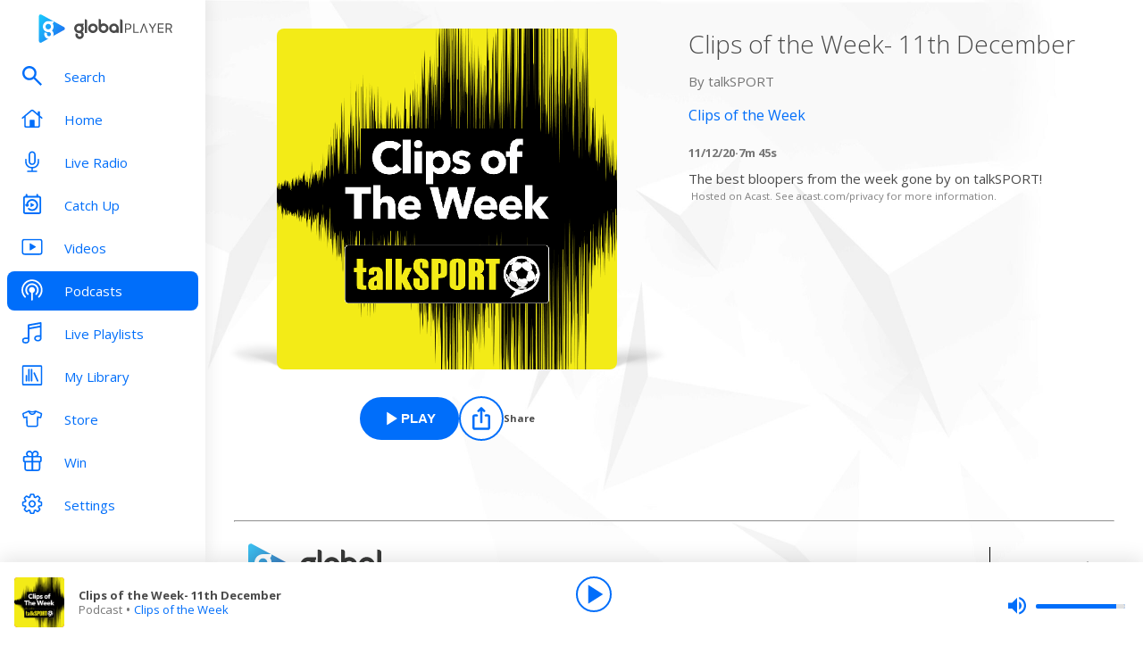

--- FILE ---
content_type: text/javascript; charset=utf-8
request_url: https://gigya.globalplayer.com/sdk.config.get?apiKey=3_wJvsL2DHpyMc11IB8pI8CpCqp720k-9M1ZNbnnTfItUtg_NzEhvASdN-uO1GNzhp&httpStatusCodes=true&ver=1769899200000
body_size: 2478
content:
{
  "callId": "019c16368ab77dd9842551667f31afed",
  "errorCode": 0,
  "apiVersion": 2,
  "statusCode": 200,
  "statusReason": "OK",
  "time": "2026-01-31T22:39:59.183Z",
  "flags": {
    "addGigSocialLoginParamToRedirectUrl": false,
    "alwaysCheckCookieSave": true,
    "checkTokenRenewDeprecation": false,
    "considerUS1AsCrossDC": false,
    "disableCanary": true,
    "dispatchAfterSubmitEventOnlyWhenScreenExists": false,
    "dontShowCaptchaError": false,
    "enableNoEval": false,
    "enforceAuthFlowRedirectForSocial": false,
    "forceErrorReport": false,
    "forcePostForTfaAssertionEndpoints": false,
    "generateGmidLatestVersionWhenGmidVer3": true,
    "hideSSOFrame": false,
    "loadSsoFrameOnlyOnce": false,
    "mergeIncludeParamsForGetAccountInfo": false,
    "oidcCookieContext": false,
    "oidcPassiveLoginSkipConsent": false,
    "overrideAllChildContext": false,
    "passLanguageParamsToReauthScreen": false,
    "preventAutoSkipIfPhoneRequired": false,
    "resetApiDomainOnBootstrap": true,
    "sanitizeEvaluatedValue": false,
    "saveContextToCookies": false,
    "seamlessSsoDisabled": true,
    "sendEmailVerificationCodeInForm": false,
    "setCookieSameSiteLaxSession": true,
    "setGroupApiDomainAfterLogin": false,
    "skipSameScreenCheckOnSwitch": true,
    "supportConsentFallbackLang": true,
    "ucidHttpOnly": true,
    "unicodeLettersNotSpecialChars": false,
    "updateAccountInfoAsync": true,
    "useFullLang": false,
    "useGetConsentStatusFromApiList": false,
    "useGigLangParam": false,
    "useGigyaJsBaseDomain": false,
    "useNewOidcContextFlow": true,
    "useOuterWidthOnChromeMobile": false,
    "useSessionVerify": false,
    "useSessionVerifyInOidcHostedPage": false,
    "addCspHeadersToIframeResources": false,
    "addEtagSupportForResource": false,
    "androidReAuthCssOverrideWebView": true,
    "blockOriginWithHttpProtocol": false,
    "checkAllowEmptyForSpecialFields": true,
    "dispatchLoginEventForAuthCodeFlow": true,
    "dispatchLoginEventWhenHandlerAdded": false,
    "fireCaptchaOnErrorEvent": false,
    "fixPhoneTFATranslations": true,
    "forceWebSdkBootstrap": false,
    "ignoreInterruptionsInOidcPassiveLogin": false,
    "initBackgroundWorker": false,
    "initializeTfaProviders": false,
    "newFormLinkInstanceElement": true,
    "oidcUseLocalStorage": false,
    "preventSamlLogoutWhenNoSession": false,
    "removeAkamaiEdgeControlHeader": true,
    "setCookieSameSiteLax": false,
    "ssoContinueSync": false,
    "stopCallSdkConfigGet": false,
    "stopSendingReports": false,
    "tfaNewEventOrder": false,
    "useCookiePartitioning": false,
    "useDecodeURIComponent": false,
    "useExtendedPhoneNumberRegex": false,
    "useMigratedGoogleAuth": false,
    "useNewPolicyAPI": true,
    "useNewPowSolution": false,
    "useNewProfilePhotoRemoveBtn": false,
    "useNewRootFolder": false,
    "useRiskServiceCaptchaSettings": true,
    "useViewportPollerAction": false,
    "validateResetPasswordToken": false,
    "waitForSocialLoginLoad": true,
    "wcagContrastFix": false
  },
  "dataCenter": "eu1",
  "gmidVersion": "ver4",
  "api": {
    "ssoKey": "3_wJvsL2DHpyMc11IB8pI8CpCqp720k-9M1ZNbnnTfItUtg_NzEhvASdN-uO1GNzhp",
    "customAPIDomainPrefix": "gigya",
    "gmidTicketExpiration": 3600,
    "baseDomains": [
      "adpower.com",
      "global.com",
      "globalplayer.com"
    ]
  },
  "sso": {
    "validDomains": [
      "gigya.com",
      "bigtop40.com",
      "capitalfm.com",
      "capitalxtra.com",
      "classicfm.com",
      "heart.co.uk",
      "lbc.co.uk",
      "goldradio.com",
      "goldradiouk.com",
      "mygoldmusic.co.uk",
      "realradioxs.co.uk",
      "xsmanchester.co.uk",
      "xsmanchester.staging.int.thisisglobal.com",
      "xsmanchester.training.int.thisisglobal.com",
      "smoothradio.com",
      "radiox.co.uk",
      "xfm.co.uk",
      "adpower.com",
      "global.com",
      "globalplayer.com",
      "pop-buzz.com",
      "popbuzz.co.uk",
      "popbuzz.com",
      "newsroom.thisisglobal.com",
      "wetheunicorns.com",
      "wetheunicorns.staging.int.thisisglobal.com",
      "wetheunicorns.training.int.thisisglobal.com",
      "capitaldance.co.uk",
      "capitaldance.com",
      "import-account",
      "rivieraradio.com",
      "rivieraradio.mc",
      "globalsnewsroom.com",
      "newsroom.diginf.musicradio.com",
      "newsroom.stg.diginf.musicradio.com",
      "globalsnewsroom.stg.diginf.musicradio.com",
      "lbcnews.co.uk",
      "gigya.audio.thisisdax.com",
      "console.audio.thisisdax.com"
    ],
    "logoutURLs": {}
  },
  "captcha": {
    "captchaProvider": "Google"
  },
  "providers": {},
  "plugins": {
    "connectWithoutLoginBehavior": "alwaysLogin",
    "sessionExpiration": 0,
    "rememberSessionExpiration": 0,
    "apiDomain": "eu1.gigya.com"
  },
  "saml": {},
  "errorReport": {
    "enabled": true,
    "probability": 1
  },
  "hostedPagesDomain": "my.gigya-ext.com",
  "toggles": {
    "linkAccountV2": "off",
    "httpStatusCodes": "off",
    "newGoogleSDK": "off",
    "useGigyaJsBaseDomain": "off",
    "noEvalSDK": "off",
    "enablePost": "off",
    "blockOriginWithHttpProtocol": "off"
  },
  "hasConsentLicense": false,
  "passwordComplexity": {
    "minCharGroups": 0,
    "minLength": 5
  }
}